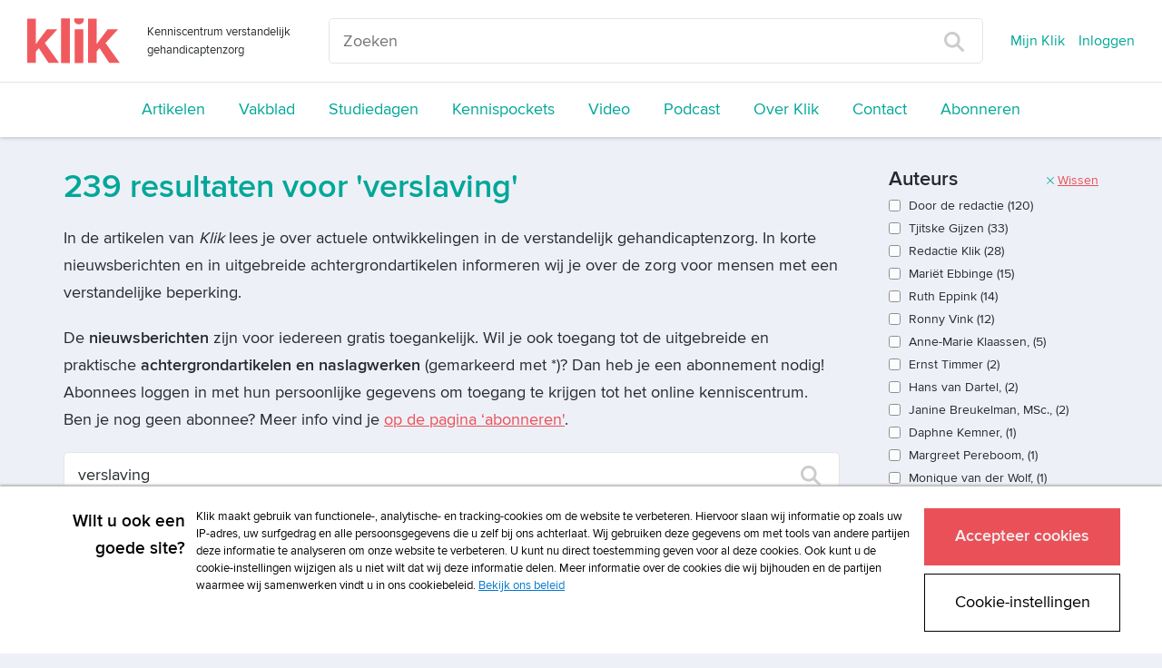

--- FILE ---
content_type: text/html; charset=UTF-8
request_url: https://www.klik.org/zoeken?trefwoord=verslaving&p=1&order=publicatie_datum
body_size: 56060
content:
<!DOCTYPE html>
<html class="no-js">
<head>
    <script>(function(w,d,s,l,i){w[l]=w[l]||[];w[l].push({'gtm.start':
        new Date().getTime(),event:'gtm.js'});var f=d.getElementsByTagName(s)[0],
                j=d.createElement(s),dl=l!='dataLayer'?'&l='+l:'';j.async=true;j.src=
                '//www.googletagmanager.com/gtm.js?id='+i+dl;f.parentNode.insertBefore(j,f);
                })(window,document,'script','dataLayer','GTM-TXQ4C6S');</script>
    
<!--

Ontwikkeld door:

Full service internetbureau SWIS

Wij helpen klanten succesvol te worden én te blijven
Strategie. Creatie. Development.

www.swis.nl


Lees je vaak broncode? Solliciteer bij SWIS!

--><meta charset="utf-8">
<title>Zoeken Klik</title>
<meta name="viewport" content="width=device-width, initial-scale=1.0, maximum-scale=1.0">
<meta name="description" content="Klik is hét kenniscentrum speciaal voor zorgverleners in de verstandelijk gehandicaptenzorg. Klik is bedoeld voor nieuwsgierige begeleiders, vaktherapeuten...">
<meta name="keywords" content="">
<meta property="og:title" content="Zoeken Klik"/>
<meta property="og:type" content="website"/>
<meta property="og:url" content="http://www.klik.org/zoeken?trefwoord=verslaving&p=1&order=publicatie_datum"/>
<meta property="og:image" content="http://www.klik.org/images/logo-klik.png"/>
<meta property="og:description" content="Klik is hét kenniscentrum speciaal voor zorgverleners in de verstandelijk gehandicaptenzorg. Klik is bedoeld voor nieuwsgierige begeleiders, vaktherapeuten..."/>
<meta property="og:site_name" content="Klik"/>
<meta property="og:locale" content="nl_NL"/>







<meta name="viewport" content="width=device-width">
<base href="https://www.klik.org/"><!--[if lte IE 6]></base><![endif]-->
<link rel="manifest" href="/manifest.json" />
<link rel="alternate" type="application/rss+xml" title="Klik Artikelen" href="" />

<link rel="shortcut icon" type="image/x-icon" href="/icon/klik/favicon.ico">
<link rel="apple-touch-icon" href="/icon/klik/touch-icon-iphone.png">
<link rel="apple-touch-icon" sizes="76x76" href="/icon/klik/touch-icon-ipad.png">
<link rel="apple-touch-icon" sizes="120x120" href="/icon/klik/touch-icon-iphone-retina.png">
<link rel="apple-touch-icon" sizes="152x152" href="/icon/klik/touch-icon-ipad-retina.png">

<link rel="stylesheet" media="screen" type="text/css" href="/css/klik.css?id=0d4e96a9e338770fc143">
<link rel="stylesheet" media="print" type="text/css" href="/css/print.css?id=3f9fdb4c2af6b527bcf6">
<link rel="alternate" type="application/rss+xml" href="agenda/agenda-rss" title="Agenda - Prelum">
<script>
	var Website = {};
	Website.Config = {"sBaseUrl":"https:\/\/www.klik.org\/","sLanguage":"nl","sBrandingKey":false,"aLabels":[],"sLabelsUrl":"https:\/\/www.klik.org\/tekstlabel\/ajax\/index"};
</script>
</head>
<!--[if IE ]>
<body class="ie page" id="layout-homepage">
<![endif]-->
<!--[if !IE]>-->
<body class="page" id="layout-homepage">
<!--<![endif]-->

<noscript><iframe src="//www.googletagmanager.com/ns.html?id=GTM-TXQ4C6S" height="0" width="0" style="display:none;visibility:hidden"></iframe></noscript>





            <div class="newheader js-newheader">
    <div class="newheader__content">
        <div class="newheader__content-top">
            <div class="newheader__content-top-brand">
                <div class="brand">
    <a class="brand__logo-link" href="https://www.klik.org/" title="Home">
        <img class="brand__logo" src="/images/logo-klik.svg" alt="Klik">
    </a>
    <span class="brand__payoff ">
        Kenniscentrum verstandelijk gehandicaptenzorg
    </span>
</div>            </div>
            <div class="newheader__content-top-search">
                <form class="search" action="zoeken" method="get">
    <input placeholder="Zoeken" type="text" name="trefwoord" class="search__field">
    <button type="submit" class="search__button">
        <img class="search__button-icon" src="images/vergrootglas.svg">
    </button>
</form>            </div>
            <span class="newheader__content-top-toggle js-newheader-toggle">
                Menu
            </span>
            <div class="newheader__content-top-nav">
                <nav class="topnav">
    <ul class="topnav__list">
                                <li class="topnav__list-item">
                <a class="topnav__list-item-link js-login-open" href="mijn-dossier" title="Inloggen">
                    Mijn Klik
                </a>
            </li>
            <li class="topnav__list-item">
                <a class="topnav__list-item-link js-login-open" href="" title="Inloggen" data-goto="/zoeken?trefwoord=verslaving&p=1&order=publicatie_datum">
                    Inloggen
                </a>
            </li>
                                </ul>
</nav>            </div>
        </div>
        <div class="newheader__content-main">
                <nav class="mainnav">
    <ul class="mainnav__list">
                                                        <li class="mainnav__listItem ">
                    <a class="mainnav__listItemLink  " href="nieuws" title="Artikelen">
                        Artikelen
                    </a>
                </li>
                                                <li class="mainnav__listItem ">
                    <a class="mainnav__listItemLink  " href="vakblad" title="Vakblad">
                        Vakblad
                    </a>
                </li>
                                                                                                                                                                                                                <li class="mainnav__listItem ">
                    <a class="mainnav__listItemLink  " href="studiedagen" title="Studiedagen">
                        Studiedagen
                    </a>
                </li>
                                                <li class="mainnav__listItem ">
                    <a class="mainnav__listItemLink  " href="kennispockets" title="Kennispockets">
                        Kennispockets
                    </a>
                </li>
                                                                                                            <li class="mainnav__listItem ">
                    <a class="mainnav__listItemLink  " href="video" title="Video">
                        Video
                    </a>
                </li>
                                                <li class="mainnav__listItem ">
                    <a class="mainnav__listItemLink  " href="podcast" title="Podcast">
                        Podcast
                    </a>
                </li>
                                                <li class="mainnav__listItem ">
                    <a class="mainnav__listItemLink  " href="over-klik" title="Over Klik">
                        Over Klik
                    </a>
                </li>
                                                <li class="mainnav__listItem ">
                    <a class="mainnav__listItemLink  " href="contact" title="Contact">
                        Contact
                    </a>
                </li>
                                                <li class="mainnav__listItem ">
                    <a class="mainnav__listItemLink  " href="abonneren" title="Abonneren">
                        Abonneren
                    </a>
                </li>
                                            </ul>
</nav>
        </div>
    </div>
</div>    

<div class="content">
    <div class="container">

        

        <div class="row">
            <div class="col-lg-12">
                
                <section class="js-search-results search-results">
        <div class="js-search-results__content search-results__content">
                            <div class="search-results__filters">
                    <form id="search-filter-form" action="" method="get">
            <div class="js-search-results__filters-container">
            <h3 class="js-search-results__filters-toggle search-filter-form__title">
                Auteurs
            </h3>
            <input type="hidden" name="trefwoord" value="verslaving">
                            <input type="hidden" name="order" value="publicatie_datum">
                                        <input type="hidden" name="p" value="1">
            
            <div class="search-filter-facets">
                                <div class="search-filter-facet js-facet-authors">
                    <div class="search-filter-facet__header">
                        <h4 class="search-filter-facet__title">
                            Auteurs
                        </h4>
                        <a href="javascript:void(0);" class="search-filter-facet__remove-filters js-search-remove-filter">
                            <i class="search-filter-form__delete-icon"></i>
                            Wissen
                        </a>
                    </div>
                                            <label class="search-filter-facet__option js-facet-author-label">
                            <input name="authors[]"  type="checkbox" id="9234" data-facet-id="9234" value="9234" class="js-search-filter__option-checkbox search-filter__option-checkbox">
                            <span for="9234">Door de redactie (120)</span>
                        </label>
                                            <label class="search-filter-facet__option js-facet-author-label">
                            <input name="authors[]"  type="checkbox" id="9239" data-facet-id="9239" value="9239" class="js-search-filter__option-checkbox search-filter__option-checkbox">
                            <span for="9239">Tjitske Gijzen (33)</span>
                        </label>
                                            <label class="search-filter-facet__option js-facet-author-label">
                            <input name="authors[]"  type="checkbox" id="9253" data-facet-id="9253" value="9253" class="js-search-filter__option-checkbox search-filter__option-checkbox">
                            <span for="9253">Redactie Klik (28)</span>
                        </label>
                                            <label class="search-filter-facet__option js-facet-author-label">
                            <input name="authors[]"  type="checkbox" id="9238" data-facet-id="9238" value="9238" class="js-search-filter__option-checkbox search-filter__option-checkbox">
                            <span for="9238">Mariët Ebbinge (15)</span>
                        </label>
                                            <label class="search-filter-facet__option js-facet-author-label">
                            <input name="authors[]"  type="checkbox" id="9237" data-facet-id="9237" value="9237" class="js-search-filter__option-checkbox search-filter__option-checkbox">
                            <span for="9237">Ruth Eppink (14)</span>
                        </label>
                                            <label class="search-filter-facet__option js-facet-author-label">
                            <input name="authors[]"  type="checkbox" id="9249" data-facet-id="9249" value="9249" class="js-search-filter__option-checkbox search-filter__option-checkbox">
                            <span for="9249">Ronny Vink (12)</span>
                        </label>
                                            <label class="search-filter-facet__option js-facet-author-label">
                            <input name="authors[]"  type="checkbox" id="9252" data-facet-id="9252" value="9252" class="js-search-filter__option-checkbox search-filter__option-checkbox">
                            <span for="9252">Anne-Marie Klaassen, (5)</span>
                        </label>
                                            <label class="search-filter-facet__option js-facet-author-label">
                            <input name="authors[]"  type="checkbox" id="9246" data-facet-id="9246" value="9246" class="js-search-filter__option-checkbox search-filter__option-checkbox">
                            <span for="9246">Ernst Timmer (2)</span>
                        </label>
                                            <label class="search-filter-facet__option js-facet-author-label">
                            <input name="authors[]"  type="checkbox" id="9257" data-facet-id="9257" value="9257" class="js-search-filter__option-checkbox search-filter__option-checkbox">
                            <span for="9257">Hans van Dartel, (2)</span>
                        </label>
                                            <label class="search-filter-facet__option js-facet-author-label">
                            <input name="authors[]"  type="checkbox" id="14647" data-facet-id="14647" value="14647" class="js-search-filter__option-checkbox search-filter__option-checkbox">
                            <span for="14647">Janine Breukelman, MSc., (2)</span>
                        </label>
                                            <label class="search-filter-facet__option js-facet-author-label">
                            <input name="authors[]"  type="checkbox" id="9235" data-facet-id="9235" value="9235" class="js-search-filter__option-checkbox search-filter__option-checkbox">
                            <span for="9235">Daphne Kemner, (1)</span>
                        </label>
                                            <label class="search-filter-facet__option js-facet-author-label">
                            <input name="authors[]"  type="checkbox" id="9241" data-facet-id="9241" value="9241" class="js-search-filter__option-checkbox search-filter__option-checkbox">
                            <span for="9241">Margreet Pereboom, (1)</span>
                        </label>
                                            <label class="search-filter-facet__option js-facet-author-label">
                            <input name="authors[]"  type="checkbox" id="9243" data-facet-id="9243" value="9243" class="js-search-filter__option-checkbox search-filter__option-checkbox">
                            <span for="9243">Monique van der Wolf, (1)</span>
                        </label>
                                        <a href="javascript:void(0);" class="js-facet-authors__more">Toon meer (<span class="js-expand-size"></span>)</a>
                </div>
            </div>
        </div>
    
    <a href="javascript:void(0);" class="search-remove-all-filters js-search-remove-all-filters">
        <i class="search-filter-form__delete-icon"></i>
        Alle filters wissen
    </a>
</form>                </div>
            
            <div class="search-results__header">
                <div class="search-header">

    <h1 class="search-header__title">239 resultaten voor 'verslaving'</h1>

    <div class="search-header__description">
        <p>In de artikelen van <em>Klik </em>lees je over actuele ontwikkelingen in de verstandelijk gehandicaptenzorg. In korte nieuwsberichten en in uitgebreide achtergrondartikelen informeren wij je over de zorg voor mensen met een verstandelijke beperking.</p>
<p>De <strong>nieuwsberichten</strong> zijn voor iedereen gratis toegankelijk. Wil je ook toegang tot de uitgebreide en praktische <strong>achtergrondartikelen</strong> <strong>en naslagwerken</strong> (gemarkeerd met *)? Dan heb je een abonnement nodig! Abonnees loggen in met hun persoonlijke gegevens om toegang te krijgen tot het online kenniscentrum. Ben je nog geen abonnee? Meer info vind je <a href="abonneren" rel="external">op de pagina ‘abonneren'</a>.  </p>    </div>

    <form class="search" action="zoeken?trefwoord=verslaving&p=1" method="get">
        <input value="verslaving"                placeholder="Zoeken"
               type="text" name="trefwoord" class="search__field">
        <button type="submit" class="search__button">
            <img class="search__button-icon" src="images/vergrootglas.svg">
        </button>
    </form>

    <div class="search-header__filters">
        <div class="search-header__search-type">
            <label>Zoeken in:</label>
            <ul class="search-type-list">
                                    <li>
                        <strong>                            <a href="zoeken?trefwoord=verslaving">Artikelen</a>
                        </strong>                    </li>
                            </ul>
        </div>

        <div class="search-header__search-sort">
            <label>Sorteer op:</label>
            <ul class="search-sort-list">
                <li>
                                            <a href="zoeken?trefwoord=verslaving&p=1&order=relevance">Relevantie</a>
                                    </li>
                <li>
                    <strong>                        <a href="zoeken?trefwoord=verslaving&p=1&order=publicatie_datum">Publicatiedatum</a>
                    </strong>                </li>
            </ul>
        </div>
    </div>
</div>            </div>

            <div class="search-results__teaser-list">
                                
    <article class="teaser teaser--horizontal">
        <div class="teaser__media">
            <a class="teaser__image-link" href="nieuws/nieuws-item/t/oproep-tips-en-tricks-gezocht-voor-de-behandeling-van-triple-problematiek" title="Lees verder: Oproep: tips en tricks gezocht voor de behandeling van triple problematiek">
                                    <img class="teaser__image" src="images/cropped/180/140/sites/klik/uploads/blog/211025_verslaving.jpg" alt="">
                            </a>
        </div>
        <div class="d-flex d-flex--row">
            <div class="d-flex__item-1 teaser__content">
                <h2 class="teaser__title">
                    <a class="teaser__title-link" href="nieuws/nieuws-item/t/oproep-tips-en-tricks-gezocht-voor-de-behandeling-van-triple-problematiek" title="Lees verder: Oproep: tips en tricks gezocht voor de behandeling van triple problematiek">
                        Oproep: tips en tricks gezocht voor de behandeling van triple problematiek
                    </a>
                </h2>
                <div class="teaser__metadata">
                    <ul class="teaser__metadata-list">
                        <li class="teaser__metadata-list-item">
                                <a class="favoriet favoriet--inactive js-login-open" data-goto="/zoeken?trefwoord=verslaving&p=1&order=publicatie_datum" data-message="Om deze als favoriet te markeren moet u ingelogd zijn." href="" title="Favoriet alleen beschikbaar voor ingelogde gebruikers">
        <i class="icon-geen-favoriet favoriet__icon"></i>
            </a>
                        </li>
                        <li class="teaser__metadata-list-item">
                                 1 november 2025
                        </li>
                                            </ul>
                </div>
                <div class="teaser__actions">
                    <a class="link link--sm" href="nieuws/nieuws-item/t/oproep-tips-en-tricks-gezocht-voor-de-behandeling-van-triple-problematiek" title="Lees verder: Oproep: tips en tricks gezocht voor de behandeling van triple problematiek">
                        Lees verder
                    </a>
                </div>
            </div>
        </div>
    </article>

                
    <article class="teaser teaser--horizontal">
        <div class="teaser__media">
            <a class="teaser__image-link" href="nieuws/nieuws-item/t/een-consulententeam-kan-een-vastgelopen-situatie-vlot-trekken" title="Lees verder: Een consulententeam kan een vastgelopen situatie vlot trekken*">
                                    <img class="teaser__image" src="images/cropped/180/140/sites/klik/uploads/blog/klik_5_2025_consulententeam_praktijktrainer_1.jpg" alt="">
                            </a>
        </div>
        <div class="d-flex d-flex--row">
            <div class="d-flex__item-1 teaser__content">
                <h2 class="teaser__title">
                    <a class="teaser__title-link" href="nieuws/nieuws-item/t/een-consulententeam-kan-een-vastgelopen-situatie-vlot-trekken" title="Lees verder: Een consulententeam kan een vastgelopen situatie vlot trekken*">
                        Een consulententeam kan een vastgelopen situatie vlot trekken*
                    </a>
                </h2>
                <div class="teaser__metadata">
                    <ul class="teaser__metadata-list">
                        <li class="teaser__metadata-list-item">
                                <a class="favoriet favoriet--inactive js-login-open" data-goto="/zoeken?trefwoord=verslaving&p=1&order=publicatie_datum" data-message="Om deze als favoriet te markeren moet u ingelogd zijn." href="" title="Favoriet alleen beschikbaar voor ingelogde gebruikers">
        <i class="icon-geen-favoriet favoriet__icon"></i>
            </a>
                        </li>
                        <li class="teaser__metadata-list-item">
                                22 oktober 2025
                        </li>
                                            </ul>
                </div>
                <div class="teaser__actions">
                    <a class="link link--sm" href="nieuws/nieuws-item/t/een-consulententeam-kan-een-vastgelopen-situatie-vlot-trekken" title="Lees verder: Een consulententeam kan een vastgelopen situatie vlot trekken*">
                        Lees verder
                    </a>
                </div>
            </div>
        </div>
    </article>

                
    <article class="teaser teaser--horizontal">
        <div class="teaser__media">
            <a class="teaser__image-link" href="nieuws/nieuws-item/t/passende-hulp-bij-een-licht-verstandelijke-beperking-en-psychiatrische-problemen" title="Lees verder: Passende hulp bij een licht verstandelijke beperking en psychiatrische problemen">
                                    <img class="teaser__image" src="images/cropped/180/140/sites/klik/uploads/blog/klikthemadag2025zaal.jpg" alt="">
                            </a>
        </div>
        <div class="d-flex d-flex--row">
            <div class="d-flex__item-1 teaser__content">
                <h2 class="teaser__title">
                    <a class="teaser__title-link" href="nieuws/nieuws-item/t/passende-hulp-bij-een-licht-verstandelijke-beperking-en-psychiatrische-problemen" title="Lees verder: Passende hulp bij een licht verstandelijke beperking en psychiatrische problemen">
                        Passende hulp bij een licht verstandelijke beperking en psychiatrische problemen
                    </a>
                </h2>
                <div class="teaser__metadata">
                    <ul class="teaser__metadata-list">
                        <li class="teaser__metadata-list-item">
                                <a class="favoriet favoriet--inactive js-login-open" data-goto="/zoeken?trefwoord=verslaving&p=1&order=publicatie_datum" data-message="Om deze als favoriet te markeren moet u ingelogd zijn." href="" title="Favoriet alleen beschikbaar voor ingelogde gebruikers">
        <i class="icon-geen-favoriet favoriet__icon"></i>
            </a>
                        </li>
                        <li class="teaser__metadata-list-item">
                                11 oktober 2025
                        </li>
                                            </ul>
                </div>
                <div class="teaser__actions">
                    <a class="link link--sm" href="nieuws/nieuws-item/t/passende-hulp-bij-een-licht-verstandelijke-beperking-en-psychiatrische-problemen" title="Lees verder: Passende hulp bij een licht verstandelijke beperking en psychiatrische problemen">
                        Lees verder
                    </a>
                </div>
            </div>
        </div>
    </article>

                
    <article class="teaser teaser--horizontal">
        <div class="teaser__media">
            <a class="teaser__image-link" href="nieuws/nieuws-item/t/praktijktrainer-de-volle-emmer-bij-mensen-met-autisme-en-een-verstandelijke-beperking" title="Lees verder: Praktijktrainer: de volle emmer bij mensen met autisme en een verstandelijke beperking">
                                    <img class="teaser__image" src="images/cropped/180/140/sites/klik/uploads/blog/klik_praktijktrainer_autisme_lisanne_janine.jpg" alt="">
                            </a>
        </div>
        <div class="d-flex d-flex--row">
            <div class="d-flex__item-1 teaser__content">
                <h2 class="teaser__title">
                    <a class="teaser__title-link" href="nieuws/nieuws-item/t/praktijktrainer-de-volle-emmer-bij-mensen-met-autisme-en-een-verstandelijke-beperking" title="Lees verder: Praktijktrainer: de volle emmer bij mensen met autisme en een verstandelijke beperking">
                        Praktijktrainer: de volle emmer bij mensen met autisme en een verstandelijke beperking
                    </a>
                </h2>
                <div class="teaser__metadata">
                    <ul class="teaser__metadata-list">
                        <li class="teaser__metadata-list-item">
                                <a class="favoriet favoriet--inactive js-login-open" data-goto="/zoeken?trefwoord=verslaving&p=1&order=publicatie_datum" data-message="Om deze als favoriet te markeren moet u ingelogd zijn." href="" title="Favoriet alleen beschikbaar voor ingelogde gebruikers">
        <i class="icon-geen-favoriet favoriet__icon"></i>
            </a>
                        </li>
                        <li class="teaser__metadata-list-item">
                                 1 oktober 2025
                        </li>
                                            </ul>
                </div>
                <div class="teaser__actions">
                    <a class="link link--sm" href="nieuws/nieuws-item/t/praktijktrainer-de-volle-emmer-bij-mensen-met-autisme-en-een-verstandelijke-beperking" title="Lees verder: Praktijktrainer: de volle emmer bij mensen met autisme en een verstandelijke beperking">
                        Lees verder
                    </a>
                </div>
            </div>
        </div>
    </article>

                
    <article class="teaser teaser--horizontal">
        <div class="teaser__media">
            <a class="teaser__image-link" href="nieuws/nieuws-item/t/film-en-theaterproject-asvz-zet-mensen-in-hun-kracht" title="Lees verder: Film- en theaterproject ASVZ zet mensen in hun kracht*">
                                    <img class="teaser__image" src="images/cropped/180/140/sites/klik/uploads/blog/claudia_wat_is_normaal.jpg" alt="">
                            </a>
        </div>
        <div class="d-flex d-flex--row">
            <div class="d-flex__item-1 teaser__content">
                <h2 class="teaser__title">
                    <a class="teaser__title-link" href="nieuws/nieuws-item/t/film-en-theaterproject-asvz-zet-mensen-in-hun-kracht" title="Lees verder: Film- en theaterproject ASVZ zet mensen in hun kracht*">
                        Film- en theaterproject ASVZ zet mensen in hun kracht*
                    </a>
                </h2>
                <div class="teaser__metadata">
                    <ul class="teaser__metadata-list">
                        <li class="teaser__metadata-list-item">
                                <a class="favoriet favoriet--inactive js-login-open" data-goto="/zoeken?trefwoord=verslaving&p=1&order=publicatie_datum" data-message="Om deze als favoriet te markeren moet u ingelogd zijn." href="" title="Favoriet alleen beschikbaar voor ingelogde gebruikers">
        <i class="icon-geen-favoriet favoriet__icon"></i>
            </a>
                        </li>
                        <li class="teaser__metadata-list-item">
                                15 september 2025
                        </li>
                                            </ul>
                </div>
                <div class="teaser__actions">
                    <a class="link link--sm" href="nieuws/nieuws-item/t/film-en-theaterproject-asvz-zet-mensen-in-hun-kracht" title="Lees verder: Film- en theaterproject ASVZ zet mensen in hun kracht*">
                        Lees verder
                    </a>
                </div>
            </div>
        </div>
    </article>

                
    <article class="teaser teaser--horizontal">
        <div class="teaser__media">
            <a class="teaser__image-link" href="nieuws/nieuws-item/t/clienten-helpen-bij-een-schoon-en-opgeruimd-huis" title="Lees verder: Cliënten helpen bij een schoon en opgeruimd huis*">
                                    <img class="teaser__image" src="images/cropped/180/140/sites/klik/uploads/blog/klik_4_2025_thema_1_woonhygiene_jacob_1.jpg" alt="">
                            </a>
        </div>
        <div class="d-flex d-flex--row">
            <div class="d-flex__item-1 teaser__content">
                <h2 class="teaser__title">
                    <a class="teaser__title-link" href="nieuws/nieuws-item/t/clienten-helpen-bij-een-schoon-en-opgeruimd-huis" title="Lees verder: Cliënten helpen bij een schoon en opgeruimd huis*">
                        Cliënten helpen bij een schoon en opgeruimd huis*
                    </a>
                </h2>
                <div class="teaser__metadata">
                    <ul class="teaser__metadata-list">
                        <li class="teaser__metadata-list-item">
                                <a class="favoriet favoriet--inactive js-login-open" data-goto="/zoeken?trefwoord=verslaving&p=1&order=publicatie_datum" data-message="Om deze als favoriet te markeren moet u ingelogd zijn." href="" title="Favoriet alleen beschikbaar voor ingelogde gebruikers">
        <i class="icon-geen-favoriet favoriet__icon"></i>
            </a>
                        </li>
                        <li class="teaser__metadata-list-item">
                                 3 september 2025
                        </li>
                                            </ul>
                </div>
                <div class="teaser__actions">
                    <a class="link link--sm" href="nieuws/nieuws-item/t/clienten-helpen-bij-een-schoon-en-opgeruimd-huis" title="Lees verder: Cliënten helpen bij een schoon en opgeruimd huis*">
                        Lees verder
                    </a>
                </div>
            </div>
        </div>
    </article>

                
    <article class="teaser teaser--horizontal">
        <div class="teaser__media">
            <a class="teaser__image-link" href="nieuws/nieuws-item/t/met-korting-naar-themadag-psychiatrie-en-verstandelijke-beperking" title="Lees verder: Met korting naar Themadag Psychiatrie en verstandelijke beperking">
                                    <img class="teaser__image" src="images/cropped/180/140/sites/klik/uploads/blog/klik_themadag_joyce_2024.jpg" alt="">
                            </a>
        </div>
        <div class="d-flex d-flex--row">
            <div class="d-flex__item-1 teaser__content">
                <h2 class="teaser__title">
                    <a class="teaser__title-link" href="nieuws/nieuws-item/t/met-korting-naar-themadag-psychiatrie-en-verstandelijke-beperking" title="Lees verder: Met korting naar Themadag Psychiatrie en verstandelijke beperking">
                        Met korting naar Themadag Psychiatrie en verstandelijke beperking
                    </a>
                </h2>
                <div class="teaser__metadata">
                    <ul class="teaser__metadata-list">
                        <li class="teaser__metadata-list-item">
                                <a class="favoriet favoriet--inactive js-login-open" data-goto="/zoeken?trefwoord=verslaving&p=1&order=publicatie_datum" data-message="Om deze als favoriet te markeren moet u ingelogd zijn." href="" title="Favoriet alleen beschikbaar voor ingelogde gebruikers">
        <i class="icon-geen-favoriet favoriet__icon"></i>
            </a>
                        </li>
                        <li class="teaser__metadata-list-item">
                                19 juni 2025
                        </li>
                                            </ul>
                </div>
                <div class="teaser__actions">
                    <a class="link link--sm" href="nieuws/nieuws-item/t/met-korting-naar-themadag-psychiatrie-en-verstandelijke-beperking" title="Lees verder: Met korting naar Themadag Psychiatrie en verstandelijke beperking">
                        Lees verder
                    </a>
                </div>
            </div>
        </div>
    </article>

                
    <article class="teaser teaser--horizontal">
        <div class="teaser__media">
            <a class="teaser__image-link" href="nieuws/nieuws-item/t/vr-werkt-bij-verslavingszorg-voor-clienten-met-een-licht-verstandelijke-beperking" title="Lees verder: VR werkt bij verslavingszorg voor cliënten met een licht verstandelijke beperking">
                                    <img class="teaser__image" src="images/cropped/180/140/sites/klik/uploads/blog/vr_270525.jpg" alt="">
                            </a>
        </div>
        <div class="d-flex d-flex--row">
            <div class="d-flex__item-1 teaser__content">
                <h2 class="teaser__title">
                    <a class="teaser__title-link" href="nieuws/nieuws-item/t/vr-werkt-bij-verslavingszorg-voor-clienten-met-een-licht-verstandelijke-beperking" title="Lees verder: VR werkt bij verslavingszorg voor cliënten met een licht verstandelijke beperking">
                        VR werkt bij verslavingszorg voor cliënten met een licht verstandelijke beperking
                    </a>
                </h2>
                <div class="teaser__metadata">
                    <ul class="teaser__metadata-list">
                        <li class="teaser__metadata-list-item">
                                <a class="favoriet favoriet--inactive js-login-open" data-goto="/zoeken?trefwoord=verslaving&p=1&order=publicatie_datum" data-message="Om deze als favoriet te markeren moet u ingelogd zijn." href="" title="Favoriet alleen beschikbaar voor ingelogde gebruikers">
        <i class="icon-geen-favoriet favoriet__icon"></i>
            </a>
                        </li>
                        <li class="teaser__metadata-list-item">
                                24 mei 2025
                        </li>
                                            </ul>
                </div>
                <div class="teaser__actions">
                    <a class="link link--sm" href="nieuws/nieuws-item/t/vr-werkt-bij-verslavingszorg-voor-clienten-met-een-licht-verstandelijke-beperking" title="Lees verder: VR werkt bij verslavingszorg voor cliënten met een licht verstandelijke beperking">
                        Lees verder
                    </a>
                </div>
            </div>
        </div>
    </article>

                
    <article class="teaser teaser--horizontal">
        <div class="teaser__media">
            <a class="teaser__image-link" href="nieuws/nieuws-item/t/voormalig-begeleider-schrijft-boek-over-mensen-met-een-licht-verstandelijke-beperking" title="Lees verder: Voormalig begeleider schrijft boek over mensen met een licht verstandelijke beperking*">
                                    <img class="teaser__image" src="images/cropped/180/140/sites/klik/uploads/blog/klik_2_2025_verschenen_met_een_beetje_hulp.jpg" alt="">
                            </a>
        </div>
        <div class="d-flex d-flex--row">
            <div class="d-flex__item-1 teaser__content">
                <h2 class="teaser__title">
                    <a class="teaser__title-link" href="nieuws/nieuws-item/t/voormalig-begeleider-schrijft-boek-over-mensen-met-een-licht-verstandelijke-beperking" title="Lees verder: Voormalig begeleider schrijft boek over mensen met een licht verstandelijke beperking*">
                        Voormalig begeleider schrijft boek over mensen met een licht verstandelijke beperking*
                    </a>
                </h2>
                <div class="teaser__metadata">
                    <ul class="teaser__metadata-list">
                        <li class="teaser__metadata-list-item">
                                <a class="favoriet favoriet--inactive js-login-open" data-goto="/zoeken?trefwoord=verslaving&p=1&order=publicatie_datum" data-message="Om deze als favoriet te markeren moet u ingelogd zijn." href="" title="Favoriet alleen beschikbaar voor ingelogde gebruikers">
        <i class="icon-geen-favoriet favoriet__icon"></i>
            </a>
                        </li>
                        <li class="teaser__metadata-list-item">
                                24 maart 2025
                        </li>
                                            </ul>
                </div>
                <div class="teaser__actions">
                    <a class="link link--sm" href="nieuws/nieuws-item/t/voormalig-begeleider-schrijft-boek-over-mensen-met-een-licht-verstandelijke-beperking" title="Lees verder: Voormalig begeleider schrijft boek over mensen met een licht verstandelijke beperking*">
                        Lees verder
                    </a>
                </div>
            </div>
        </div>
    </article>

                
    <article class="teaser teaser--horizontal">
        <div class="teaser__media">
            <a class="teaser__image-link" href="nieuws/nieuws-item/t/praktijktrainer-leren-signalen-herkennen-bij-mensen-met-een-ernstige-verstandelijke-beperking" title="Lees verder: Praktijktrainer: leren signalen herkennen bij mensen met een ernstige verstandelijke beperking">
                                    <img class="teaser__image" src="images/cropped/180/140/sites/klik/uploads/blog/klik_praktijktrainer_4_evb_probleemgedrag.jpg" alt="">
                            </a>
        </div>
        <div class="d-flex d-flex--row">
            <div class="d-flex__item-1 teaser__content">
                <h2 class="teaser__title">
                    <a class="teaser__title-link" href="nieuws/nieuws-item/t/praktijktrainer-leren-signalen-herkennen-bij-mensen-met-een-ernstige-verstandelijke-beperking" title="Lees verder: Praktijktrainer: leren signalen herkennen bij mensen met een ernstige verstandelijke beperking">
                        Praktijktrainer: leren signalen herkennen bij mensen met een ernstige verstandelijke beperking
                    </a>
                </h2>
                <div class="teaser__metadata">
                    <ul class="teaser__metadata-list">
                        <li class="teaser__metadata-list-item">
                                <a class="favoriet favoriet--inactive js-login-open" data-goto="/zoeken?trefwoord=verslaving&p=1&order=publicatie_datum" data-message="Om deze als favoriet te markeren moet u ingelogd zijn." href="" title="Favoriet alleen beschikbaar voor ingelogde gebruikers">
        <i class="icon-geen-favoriet favoriet__icon"></i>
            </a>
                        </li>
                        <li class="teaser__metadata-list-item">
                                19 maart 2025
                        </li>
                                            </ul>
                </div>
                <div class="teaser__actions">
                    <a class="link link--sm" href="nieuws/nieuws-item/t/praktijktrainer-leren-signalen-herkennen-bij-mensen-met-een-ernstige-verstandelijke-beperking" title="Lees verder: Praktijktrainer: leren signalen herkennen bij mensen met een ernstige verstandelijke beperking">
                        Lees verder
                    </a>
                </div>
            </div>
        </div>
    </article>

                
    <article class="teaser teaser--horizontal">
        <div class="teaser__media">
            <a class="teaser__image-link" href="nieuws/nieuws-item/t/de-rol-van-ingrijpende-jeugdervaringen-bij-seksuele-uitbuiting" title="Lees verder: De rol van ingrijpende jeugdervaringen bij seksuele uitbuiting*">
                                    <img class="teaser__image" src="images/cropped/180/140/sites/klik/uploads/blog/gabrielle_mercera_verkleind.jpeg" alt="">
                            </a>
        </div>
        <div class="d-flex d-flex--row">
            <div class="d-flex__item-1 teaser__content">
                <h2 class="teaser__title">
                    <a class="teaser__title-link" href="nieuws/nieuws-item/t/de-rol-van-ingrijpende-jeugdervaringen-bij-seksuele-uitbuiting" title="Lees verder: De rol van ingrijpende jeugdervaringen bij seksuele uitbuiting*">
                        De rol van ingrijpende jeugdervaringen bij seksuele uitbuiting*
                    </a>
                </h2>
                <div class="teaser__metadata">
                    <ul class="teaser__metadata-list">
                        <li class="teaser__metadata-list-item">
                                <a class="favoriet favoriet--inactive js-login-open" data-goto="/zoeken?trefwoord=verslaving&p=1&order=publicatie_datum" data-message="Om deze als favoriet te markeren moet u ingelogd zijn." href="" title="Favoriet alleen beschikbaar voor ingelogde gebruikers">
        <i class="icon-geen-favoriet favoriet__icon"></i>
            </a>
                        </li>
                        <li class="teaser__metadata-list-item">
                                26 februari 2025
                        </li>
                                            </ul>
                </div>
                <div class="teaser__actions">
                    <a class="link link--sm" href="nieuws/nieuws-item/t/de-rol-van-ingrijpende-jeugdervaringen-bij-seksuele-uitbuiting" title="Lees verder: De rol van ingrijpende jeugdervaringen bij seksuele uitbuiting*">
                        Lees verder
                    </a>
                </div>
            </div>
        </div>
    </article>

                
    <article class="teaser teaser--horizontal">
        <div class="teaser__media">
            <a class="teaser__image-link" href="nieuws/nieuws-item/t/hoe-houd-je-het-uit-als-je-je-machteloos-voelt-als-begeleider" title="Lees verder: Hoe houd je het uit als je je machteloos voelt als begeleider?*">
                                    <img class="teaser__image" src="images/cropped/180/140/sites/klik/uploads/blog/dakloze_150125.jpg" alt="">
                            </a>
        </div>
        <div class="d-flex d-flex--row">
            <div class="d-flex__item-1 teaser__content">
                <h2 class="teaser__title">
                    <a class="teaser__title-link" href="nieuws/nieuws-item/t/hoe-houd-je-het-uit-als-je-je-machteloos-voelt-als-begeleider" title="Lees verder: Hoe houd je het uit als je je machteloos voelt als begeleider?*">
                        Hoe houd je het uit als je je machteloos voelt als begeleider?*
                    </a>
                </h2>
                <div class="teaser__metadata">
                    <ul class="teaser__metadata-list">
                        <li class="teaser__metadata-list-item">
                                <a class="favoriet favoriet--inactive js-login-open" data-goto="/zoeken?trefwoord=verslaving&p=1&order=publicatie_datum" data-message="Om deze als favoriet te markeren moet u ingelogd zijn." href="" title="Favoriet alleen beschikbaar voor ingelogde gebruikers">
        <i class="icon-geen-favoriet favoriet__icon"></i>
            </a>
                        </li>
                        <li class="teaser__metadata-list-item">
                                15 januari 2025
                        </li>
                                            </ul>
                </div>
                <div class="teaser__actions">
                    <a class="link link--sm" href="nieuws/nieuws-item/t/hoe-houd-je-het-uit-als-je-je-machteloos-voelt-als-begeleider" title="Lees verder: Hoe houd je het uit als je je machteloos voelt als begeleider?*">
                        Lees verder
                    </a>
                </div>
            </div>
        </div>
    </article>

            </div>

                            <div class="search-results__pagination">
                    <ul class="search-results-pagination pagination">
    <li class="page-item disabled">
        <a class="page-link" href="" tabindex="-1" disabled="disabled">
            <span class="hidden-sm hidden-md hidden-lg">&laquo;</span>
            <span class="hidden-xs">Eerste</span>
        </a>
    </li>
    <li class="page-item disabled">
        <a class="page-link" href="" tabindex="-1" disabled="disabled">
            <span class="hidden-sm hidden-md hidden-lg"> &lsaquo; </span>
            <span class="hidden-xs">Vorige</span>
        </a>
    </li>
            <li class="page-item active">
            <a class="page-link" href="zoeken?trefwoord=verslaving&order=publicatie_datum&p=1">1<span
                        class="sr-only">Huidige</span>            </a>
        </li>
            <li class="page-item">
            <a class="page-link" href="zoeken?trefwoord=verslaving&order=publicatie_datum&p=2">2            </a>
        </li>
            <li class="page-item">
            <a class="page-link" href="zoeken?trefwoord=verslaving&order=publicatie_datum&p=3">3            </a>
        </li>
            <li class="page-item">
            <a class="page-link" href="zoeken?trefwoord=verslaving&order=publicatie_datum&p=4">4            </a>
        </li>
            <li class="page-item">
            <a class="page-link" href="zoeken?trefwoord=verslaving&order=publicatie_datum&p=5">5            </a>
        </li>
            <li class="page-item">
            <a class="page-link" href="zoeken?trefwoord=verslaving&order=publicatie_datum&p=6">6            </a>
        </li>
            <li class="page-item">
            <a class="page-link" href="zoeken?trefwoord=verslaving&order=publicatie_datum&p=7">7            </a>
        </li>
            <li class="page-item">
            <a class="page-link" href="zoeken?trefwoord=verslaving&order=publicatie_datum&p=8">8            </a>
        </li>
            <li class="page-item">
            <a class="page-link" href="zoeken?trefwoord=verslaving&order=publicatie_datum&p=9">9            </a>
        </li>
            <li class="page-item">
            <a class="page-link" href="zoeken?trefwoord=verslaving&order=publicatie_datum&p=10">10            </a>
        </li>
        <li class="page-item">
        <a class="page-link" href="zoeken?trefwoord=verslaving&order=publicatie_datum&p=2" tabindex="-1">
            <span class="hidden-sm hidden-md hidden-lg"> &rsaquo; </span>
            <span class="hidden-xs">Volgende</span>
        </a>
    </li>
    <li class="page-item">
        <a class="page-link" href="zoeken?trefwoord=verslaving&order=publicatie_datum&p=20" tabindex="-1">
            <span class="hidden-sm hidden-md hidden-lg">&raquo;</span>
            <span class="hidden-xs">Laatste</span>
        </a>
    </li>
</ul>                </div>

                    </div>
</section>
                <div class="masonry">
                    <div class="masonry__items js-metselwerk">
                        
                    </div>
                </div>
            </div>
        </div>

        <div class="row">
            <div class="col-lg-8">
                
            </div>
            <div class="col-lg-4">
                
            </div>
        </div>

    </div>
</div>



            <footer class="footer">
    <div class="container">
        <div class="row">
            <div class="col-lg-8">
                <div class="footer__menu">
    <nav class="menu">
        <ul class="menu__lijst">
                    <li class="menu__lijstItem">
                <a href="adverteren" title="Adverteren"
                   class="menu__lijstItemLink  ">
                    Adverteren
                </a>
            </li>
                    <li class="menu__lijstItem">
                <a href="copyright" title="Copyright"
                   class="menu__lijstItemLink  ">
                    Copyright
                </a>
            </li>
                    <li class="menu__lijstItem">
                <a href="voorwaarden" title="Voorwaarden"
                   class="menu__lijstItemLink  ">
                    Voorwaarden
                </a>
            </li>
                    <li class="menu__lijstItem">
                <a href="cookiebeleid" title="Cookiebeleid"
                   class="menu__lijstItemLink  ">
                    Cookiebeleid
                </a>
            </li>
                    <li class="menu__lijstItem">
                <a href="privacy" title="Privacybeleid"
                   class="menu__lijstItemLink  ">
                    Privacybeleid
                </a>
            </li>
                    <li class="menu__lijstItem">
                <a href="disclaimer" title="Disclaimer"
                   class="menu__lijstItemLink  ">
                    Disclaimer
                </a>
            </li>
                </ul>
    </nav>
</div>
            </div>
            <div class="col-lg-1 col-xs-8">
                <div class="socialmedia">
                                            <a href="https://www.facebook.com/verstandelijkebeperking" target="_blank" class="socialmedia__item socialmedia__item--facebook">
                            <i class="icon-facebook"></i>
                        </a>
                                                                                    <a href="https://twitter.com/klikredactie" target="_blank" class="socialmedia__item socialmedia__item--twitter">
                            <i class="icon-twitter"></i>
                        </a>
                                                                <a href="https://www.linkedin.com/company/klik-verstandelijk-gehandicaptenzorg/" target="_blank" class="socialmedia__item socialmedia__item--linkedin">
                            <i class="icon-linkedin"></i>
                        </a>
                                                        </div>
            </div>
            <div class="col-lg-3">
                <p class="footer__logo">
                    <a class="prelum" href="http://www.prelum.nl/" title="Prelum" target="_blank">
                                                    <img class="footer__logo-image" src="sites/psylearning/uploads/multisite/prelum_footer_logo.png" alt="Prelum"/>
                                            </a>
                </p>
            </div>
        </div>
    </div>
</footer>    
<div class="loading-overlay js-winkelmandje-popup-loading">
    <div class="sk-fading-circle">
        <div class="sk-circle1 sk-circle"></div>
        <div class="sk-circle2 sk-circle"></div>
        <div class="sk-circle3 sk-circle"></div>
        <div class="sk-circle4 sk-circle"></div>
        <div class="sk-circle5 sk-circle"></div>
        <div class="sk-circle6 sk-circle"></div>
        <div class="sk-circle7 sk-circle"></div>
        <div class="sk-circle8 sk-circle"></div>
        <div class="sk-circle9 sk-circle"></div>
        <div class="sk-circle10 sk-circle"></div>
        <div class="sk-circle11 sk-circle"></div>
        <div class="sk-circle12 sk-circle"></div>
    </div>
</div>
<div class="loading-overlay js-winkelmandje-overzicht-loading">
    <div class="sk-fading-circle">
        <div class="sk-circle1 sk-circle"></div>
        <div class="sk-circle2 sk-circle"></div>
        <div class="sk-circle3 sk-circle"></div>
        <div class="sk-circle4 sk-circle"></div>
        <div class="sk-circle5 sk-circle"></div>
        <div class="sk-circle6 sk-circle"></div>
        <div class="sk-circle7 sk-circle"></div>
        <div class="sk-circle8 sk-circle"></div>
        <div class="sk-circle9 sk-circle"></div>
        <div class="sk-circle10 sk-circle"></div>
        <div class="sk-circle11 sk-circle"></div>
        <div class="sk-circle12 sk-circle"></div>
    </div>
</div>

<div class="loginOverlay js-login-container">
    <div class="loginOverlay__overlay js-login-close"></div>
    <div class="loginOverlay__form">

            <a href="#" class="js-login-close loginOverlay__close"><i class="glyphicon glyphicon-remove"></i></a>

            <div class="loginOverlay__loginForm">
                                    <template class="js-default-login-title"><h2>Inloggen</h2><span style="font-size: 0.6em; line-height: 0.6em; font-weight: 500;">Gebruik je e-mailadres om in te loggen. Voor het eerst op de nieuwe site? Reset je wachtwoord via "Wachtwoord vergeten?"</span></template>
                    <h2>
                        <i class="loginOverlay__icon icon-lock-closed"></i>
                        <span class="js-login-title"><h2>Inloggen</h2><span style="font-size: 0.6em; line-height: 0.6em; font-weight: 500;">Gebruik je e-mailadres om in te loggen. Voor het eerst op de nieuwe site? Reset je wachtwoord via "Wachtwoord vergeten?"</span></span>
                    </h2>
                    <p class="js-login-message"></p>
                    <!--
  This form is automaticly being generated by FormHandler v3.
  See for more info: http://www.formhandler.net
  This credit MUST stay intact for use
-->
<form name="loginform-modal" id="loginform-modal" method="post" action="/index.php/zoeken?trefwoord=verslaving&amp;p=1&amp;order=publicatie_datum" class="js-login-formulier" data-goto="https://www.klik.org/zoeken?trefwoord=verslaving&p=1&order=publicatie_datum">
<ins><input type="hidden" name="loginform-modal_submit" id="loginform-modal_submit" value="1" >

<input type="hidden" name="loginform-modal_formCheck" id="loginform-modal_formCheck" value="" class="swisFormCheck" >

</ins><label class="control-label" for="username">Gebruikersnaam</label><div class="form-group"><input type="text" name="username" id="username" value="" size="42" maxlength="255"  class="form-control js-login-field" placeholder="Uw gebruikersnaam"  tabindex="1" ></div> <div></div><div class=" js-login-error" data-field-name="username"></div><label class="control-label" for="wachtwoord">Wachtwoord</label><a href="wachtwoord-vergeten" class="loginOverlay__passwordlink" tabindex="2">Wachtwoord vergeten?</a><div class="form-group"><input type="password" name="wachtwoord" id="wachtwoord" size="42" maxlength="255" class="form-control js-login-field" placeholder="&bull; &bull; &bull; &bull; &bull; &bull; &bull; &bull;" tabindex="1" ></div> <div></div><div class=" js-login-error" data-field-name="wachtwoord"></div><p class=""><input type="submit" value="Inloggen" name="inloggen" id="inloggen"  onclick="if(this.form.checkValidity()){this.form.submit();this.disabled=true;}" class="button js-submit-button" tabindex="1" ></p><p></p></form>
<!--
  This form is automaticly being generated by FormHandler v3.
  See for more info: http://www.formhandler.net
-->
                            </div>

        <div class="loginOverlay__footer">
            <h3 class="loginOverlay__footer-title">
                Heeft u nog geen account?
            </h3>
            <a class="button button--secondary loginOverlay__footer-button" href="abonneren">
                Abonneer nu
            </a>
        </div>
    </div>

</div>



<!--

Ontwikkeld door:

Full service internetbureau SWIS

Wij helpen klanten succesvol te worden én te blijven
Strategie. Creatie. Development.

www.swis.nl


Lees je vaak broncode? Solliciteer bij SWIS!

--><script defer src="https://use.fontawesome.com/releases/v5.0.7/js/all.js"></script>
<script src="/js/jquery.js?id=11c05eb286ed576526bf"></script>
<script src="/js/assets.js?id=6d15fd39330658614036"></script>
<script src="static/js/scripts-30d23d3de14c56263e1078f6b6bad2d2.js?1762251603"></script>
<link rel="stylesheet" media="print" type="text/css" href="/css/print.css">
            

</body>
</html>

--- FILE ---
content_type: application/javascript; charset=UTF-8
request_url: https://avg.swis.nl/ip
body_size: 32
content:
dataLayer=window.dataLayer||[];dataLayer.push({"swis_avg.ip":"3.148.221.126", "event": "ip_set"});

--- FILE ---
content_type: image/svg+xml
request_url: https://www.klik.org/images/icons/cross.svg
body_size: 136
content:
<svg fill="none" xmlns="http://www.w3.org/2000/svg" viewBox="0 0 12 12"><path fill="#0095DA" d="m2 9.49902 7.49906066-7.49909247.50094005.50094217-7.49906066 7.49909248z"/><path fill="#0095DA" d="m2.50098 2 7.49906066 7.49909247-.50094006.50094218-7.49906065-7.49909247z"/></svg>

--- FILE ---
content_type: image/svg+xml
request_url: https://www.klik.org/images/vergrootglas.svg
body_size: 1058
content:
<svg id="SvgjsSvg1000" xmlns="http://www.w3.org/2000/svg" version="1.1" xmlns:xlink="http://www.w3.org/1999/xlink" xmlns:svgjs="http://svgjs.com/svgjs" width="22" height="22"><defs id="SvgjsDefs1001"></defs><path id="SvgjsPath1007" d="M1032.93 52.8C1032.93 49.559999999999995 1035.5600000000002 46.93 1038.8 46.93C1042.04 46.93 1044.6699999999998 49.56 1044.6699999999998 52.8C1044.6699999999998 56.04 1042.0399999999997 58.669999999999995 1038.8 58.669999999999995C1035.56 58.669999999999995 1032.93 56.03999999999999 1032.93 52.8ZM1045.97 57.89C1046.99 56.46 1047.6000000000001 54.7 1047.6000000000001 52.8C1047.6000000000001 47.949999999999996 1043.65 44 1038.8000000000002 44C1033.9500000000003 44 1030.0000000000002 47.95 1030.0000000000002 52.8C1030.0000000000002 57.65 1033.9500000000003 61.599999999999994 1038.8000000000002 61.599999999999994C1040.7000000000003 61.599999999999994 1042.4600000000003 60.989999999999995 1043.89 59.96999999999999L1049.5 65.57C1049.78 65.86 1050.16 66 1050.53 66C1050.91 66 1051.28 65.86 1051.57 65.57C1052.1399999999999 65 1052.1399999999999 64.07 1051.57 63.49999999999999Z " fill="#cccccc" fill-opacity="1" transform="matrix(1,0,0,1,-1030,-44)"></path></svg>

--- FILE ---
content_type: text/javascript
request_url: https://www.klik.org/static/js/scripts-30d23d3de14c56263e1078f6b6bad2d2.js?1762251603
body_size: 3106
content:
(function($){$(document).ready(function(){$('.js-search-filter__option-checkbox').on('change',function(){toggleLoading();var self=this;setTimeout(function(){$(self).closest('form').submit();},1);})
var filterElements=document.querySelectorAll('.js-search-results__filters-toggle');if(filterElements){filterElements.forEach(function(el){el.addEventListener('click',toggleExpanded);})}
var removeFilterButtons=document.querySelectorAll('.js-search-remove-filter');removeFilterButtons.forEach((button)=>{button.addEventListener('click',onRemoveFilterClicked);})
var removeAllFiltersButton=document.querySelectorAll('.js-search-remove-all-filters');removeAllFiltersButton.forEach((button)=>{button.addEventListener('click',onRemoveAllFiltersClicked);})
function toggleExpanded(e){var filterContainer=e.target.closest('.js-search-results__filters-container');filterContainer.classList.toggle('expanded');}
var lists=document.querySelectorAll('.js-facet-authors');for(var i=0;i<lists.length;i++){var expandableList=new ExpandableList(lists[i],'.js-facet-author-label');var expandButton=lists[i].querySelector('.js-facet-authors__more');(function(expandableList,expandButton){if(expandButton){expandButton.addEventListener('click',function(){expandableList.expand();});expandableList.setOnUpdate(function(itemsLeft,expandSize){if(itemsLeft===0){expandButton.style.display='none';}
expandButton.querySelector('.js-expand-size').textContent=expandSize;});}
expandableList.update();}(expandableList,expandButton));}})})(window.$);function onRemoveFilterClicked(event){toggleLoading();var options=event.target.parentElement.parentElement.querySelectorAll('.js-search-filter__option-checkbox');options.forEach((option)=>{option.checked=false;});document.querySelector('#search-filter-form').submit();}
function onRemoveAllFiltersClicked(){toggleLoading();document.querySelectorAll('.js-search-filter__option-checkbox').forEach(option=>{option.checked=false;});document.querySelector('#search-filter-form').submit();}
function toggleLoading(){var searchResults=document.querySelector('.js-search-results')
var searchResultsContent=document.querySelector('.js-search-results__content')
searchResults.classList.toggle('loading');searchResultsContent.classList.toggle('loading');}
function ExpandableList(container,childElementSelector){this.container=container;this.childElementSelector=childElementSelector;this.timesExpanded=0;this.displayedItems=15;this.onUpdate=null;}
ExpandableList.prototype.setOnUpdate=function(callback){this.onUpdate=callback;}
ExpandableList.prototype.update=function(){var itemsToShow=this.container.querySelectorAll(this.childElementSelector+':nth-of-type(-n+'+this.displayedItems+')');for(var i=0;i<itemsToShow.length;i++){itemsToShow[i].style.display='block';}
var itemsToHide=this.container.querySelectorAll(this.childElementSelector+':nth-of-type(n+'+this.displayedItems+')');for(var i=0;i<itemsToHide.length;i++){itemsToHide[i].style.display='none';}
if(this.onUpdate){this.onUpdate(itemsToHide.length,this.expandSize());}}
ExpandableList.prototype.expandSize=function(){if(this.timesExpanded>0){return 100;}
return 25;}
ExpandableList.prototype.expand=function(){this.displayedItems+=this.expandSize();this.timesExpanded++;this.update();}